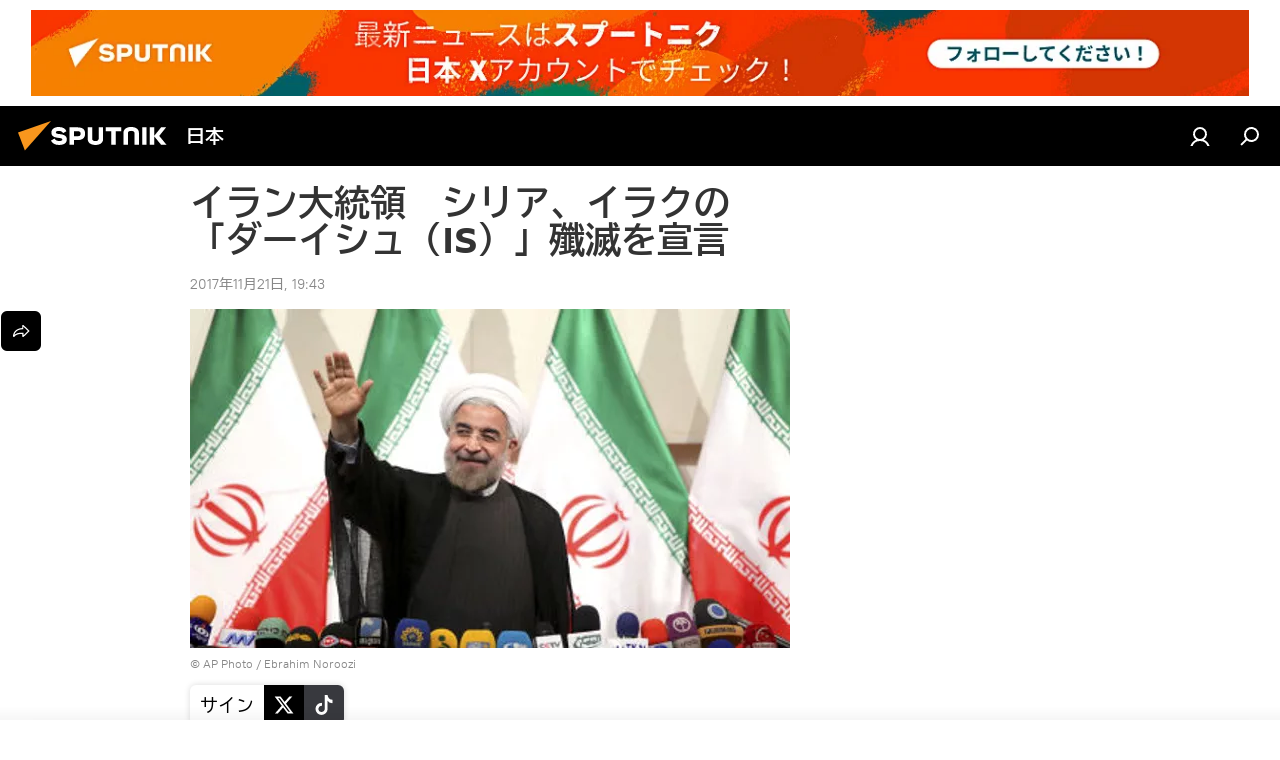

--- FILE ---
content_type: application/x-javascript
request_url: https://sputniknews.jp/project_data/firebase-config.js
body_size: 351
content:
let firebaseConfig = {
    apiKey : "AIzaSyCufWpj1gJP6KFEX_jyx-1_IXNtT3NNlqw",
    authDomain : "sputnik-asia.firebaseapp.com",
    databaseURL : "https://sputnik-asia.firebaseio.com",
    projectId : "sputnik-asia",
    storageBucket : "sputnik-asia.appspot.com",
    messagingSenderId : "634813022299",
    appId : "1:634813022299:web:29fc5c7fa2933318ccbf7e"
};
let vapidKey = 'BI8Po2DJmTXY3AlViLbh5bn8aRBlzmtAKrdYdyDORHtC_wuKBwcKw6wz-p_eMu7MGr5f587dWZijHC9gWfUOsn8';

--- FILE ---
content_type: application/javascript
request_url: https://cdn1.img.sputniknews.jp/min/js/dist/lk.js?951c41194
body_size: 8574
content:
var $jscomp={scope:{},findInternal:function(a,c,e){a instanceof String&&(a=String(a));for(var h=a.length,g=0;g<h;g++){var k=a[g];if(c.call(e,k,g,a))return{i:g,v:k}}return{i:-1,v:void 0}}};$jscomp.defineProperty="function"==typeof Object.defineProperties?Object.defineProperty:function(a,c,e){if(e.get||e.set)throw new TypeError("ES3 does not support getters and setters.");a!=Array.prototype&&a!=Object.prototype&&(a[c]=e.value)};
$jscomp.getGlobal=function(a){return"undefined"!=typeof window&&window===a?a:"undefined"!=typeof global&&null!=global?global:a};$jscomp.global=$jscomp.getGlobal(this);$jscomp.polyfill=function(a,c,e,h){if(c){e=$jscomp.global;a=a.split(".");for(h=0;h<a.length-1;h++){var g=a[h];g in e||(e[g]={});e=e[g]}a=a[a.length-1];h=e[a];c=c(h);c!=h&&null!=c&&$jscomp.defineProperty(e,a,{configurable:!0,writable:!0,value:c})}};
$jscomp.polyfill("Array.prototype.find",function(a){return a?a:function(a,e){return $jscomp.findInternal(this,a,e).v}},"es6-impl","es3");var ria_chat={};
(function(){function a(b){var a=GLOBAL&&GLOBAL.gmt?" ["+GLOBAL.gmt+"]":"";return moment(b).calendar(null,{sameDay:"LT"+a,lastDay:"["+GLOBAL.locale.chat.yesterday+"]"+(a?"":", LT"),lastWeek:"DD MMMM, hh:mm"+a,sameElse:function(b){return this.isBefore(b.startOf("year"))?"DD MMMM YYYY, hh:mm"+a:"DD MMMM, hh:mm"+a}})}function c(){ria_chat.state.last_date?$.ajax({url:ria_chat.state.getUrl,dataType:"json",beforeSend:function(){ria_chat.state.loading=!0;ria_chat.state.chat.addClass("chat-loader")},data:{article_id:ria_chat.state.article_id,
date:ria_chat.state.last_date.sec,date_usec:ria_chat.state.last_date.usec,id_exc:ria_chat.state.last_id,limit:9999}}).done(function(b){if(b.chat.messages){var a=b.emoji_chat;ria_chat.state.last_date=b.chat.last_date;ria_chat.state.last_id=b.chat.last_id;ria_chat.state.last_date||(window.dataLayer=window.dataLayer||[],dataLayer.push({event:"chat",gaEventAction:"chat_scroll",gaEventLabel:"comments_100%"}));n({banned_profiles:b.banned_profiles,data:b.chat.messages,prepend:!0});if(a&&a.length)for(var d in a)b=
a[d],q({emotions:b.emotions,sorted_emotions:b.sorted_emotions,message_id:b.object_id});p("0")}}).always(function(){ria_chat.state.loading=!1;ria_chat.state.chat.removeClass("chat-loader")}):p("0")}function e(){ria_chat.state.last_date&&$.ajax({url:ria_chat.state.getUrl,dataType:"json",beforeSend:function(){ria_chat.state.loading=!0},data:{article_id:ria_chat.state.article_id,date:ria_chat.state.last_date.sec,date_usec:ria_chat.state.last_date.usec,id_exc:ria_chat.state.last_id}}).done(function(b){if(b.chat.messages){var a=
b.emoji_chat;ria_chat.state.last_date=b.chat.last_date;ria_chat.state.last_id=b.chat.last_id;ria_chat.state.last_date||(window.dataLayer=window.dataLayer||[],dataLayer.push({event:"chat",gaEventAction:"chat_scroll",gaEventLabel:"comments_100%"}));var d=ria_chat.state.chat_lenta.data("theinScroll"),d=d.$content.height()-d.$box.height();n({banned_profiles:b.banned_profiles,data:b.chat.messages,prepend:!0});if(a&&a.length)for(var c in a){var f=a[c];q({emotions:f.emotions,sorted_emotions:f.sorted_emotions,
message_id:f.object_id})}b.chat.messages.length&&ria_chat.state.chat_lenta.trigger("scroll-down.the-in-scroll",[d,100])}}).always(function(){ria_chat.state.loading=!1})}function h(b){_.assign(ria_chat.state,{unread:ria_chat.state.unread+b.count});if(0!==ria_chat.state.unread){var a=$(".chat__alert-unread");if(!a.length){var d=ria_chat.state.alertUnreadTemplate();b.before?b.before.before(d):ria_chat.state.chat_lenta.trigger("add-content.the-in-scroll",[d]);setTimeout(function(){a=$(".chat__alert-unread");
ria_chat.state.chat_lenta.trigger("add-scrolling-trigger.the-in-scroll",[{name:"unread_trigger",position:a.position().top+1,sign:">",once:!0}]);ria_chat.state.chat_lenta.on("unread_trigger.the-in-scroll",function(b,a){g()})},200)}$("#chatScrollDownBtn").attr("count",ria_chat.state.unread)}}function g(){ria_chat.state.markAsReadTimeout&&clearTimeout(ria_chat.state.markAsReadTimeout);ria_chat.state.markAsReadTimeout=setTimeout(function(){$.ajax({url:ria_chat.state.setLastUrl,data:{room_id:ria_chat.state.article_id,
message_id:ria_chat.state.last_unread.id,date:ria_chat.state.last_unread.created.sec,usec:ria_chat.state.last_unread.created.usec}}).done(function(){ria_chat_manager.updateUnread();_.assign(ria_chat.state,{unread:0});$("#chatScrollDownBtn").removeAttr("count")})},5E3)}function k(){p("100%")}function l(){var b=$(".chat__alert-unread");b.length?p(b.position().top-ria_chat.state.chat_lenta.data("theinScroll").$box.height()+50):k();ria_chat.state.unreadWhenChatOpen=!1}function p(b){ria_chat.state.chat_lenta.trigger("scroll-to.the-in-scroll",
[b,100])}function u(b){b.preventDefault();ria_chat.state.unreadWhenChatOpen?l():k()}function v(b){b.preventDefault();c()}function m(b,a){if(b)return a=a||{},$.ajax({url:b,data:a,method:"POST"})}function w(){ria_chat.state.article_id&&("ontouchstart"in window||ria_chat.state.chat.find("form textarea").focus(),$.ajax({url:ria_chat.state.getUnreadUrl,dataType:"json",data:{article_id:ria_chat.state.article_id,limit:ria_chat.state.goto_message?1E3:20}}).done(function(b){var a=b.chat_messages,d=b.chat_unread_messages,
c=b.emoji_chat;if(a||d){a&&(_.assign(ria_chat.state,{user_id:b.user_id,last_date:a.last_date,last_id:a.last_id}),n({banned_profiles:b.banned_profiles,data:a.messages}));if(b.report_message_ids)for(var f=0;f<b.report_message_ids.length;f++)$("#message_"+b.report_message_ids[f]).addClass("m-removed").find(".chat__lenta-item-message").html(GLOBAL.locale.chat.report_send);d&&d.messages.length&&(_.assign(ria_chat.state,{last_unread:d.messages[d.messages.length-1]}),h({count:d.total}),n({banned_profiles:b.banned_profiles,
data:d.messages}));if(c&&c.length)for(f in c)b=c[f],q({emotions:b.emotions,sorted_emotions:b.sorted_emotions,message_id:b.object_id});setTimeout(function(){var b=ria_chat.state.chat_lenta.data("theinScroll");100===b.percentSizeScroller&&($("#chatScrollDownBtn").fadeOut(),0<ria_chat.state.unread&&g());0===b.percentSizeScroller&&$("#chatScrollTopBtn").fadeOut();if(100===b.percentSizeScroller||100>b.sizeScrollLine-b.pxSizeScroller)window.dataLayer=window.dataLayer||[],dataLayer.push({event:"chat",gaEventAction:"chat_scroll",
gaEventLabel:"comments_100%"})},99);setTimeout(function(){if(ria_chat.state.goto_message){var b=$("#message_"+ria_chat.state.goto_message);b.length?p(b.position().top-ria_chat.state.chat_lenta.data("theinScroll").$box.height()/2):k();ria_chat.state.goto_message=null}else l()},100);setTimeout(function(){ria_chat.state.chat_lenta.trigger("add-scrolling-trigger.the-in-scroll",[{name:"refreshed_trigger",position:100,sign:"<",move:!0,everytime:!0}]);ria_chat.state.chat_lenta.on("refreshed_trigger.the-in-scroll",
function(b,a){ria_chat.state.loading||e()})},101);setTimeout(function(){ria_chat.state.chat_lenta.trigger("add-scrolling-trigger.the-in-scroll",[{name:"hide_arrow_trigger",position:"99.9%",move:!0,everytime:!0}]);ria_chat.state.chat_lenta.trigger("add-scrolling-trigger.the-in-scroll",[{name:"show_arrow_trigger",position:"99.9%",sign:"<",move:!0,everytime:!0}]);ria_chat.state.chat_lenta.trigger("add-scrolling-trigger.the-in-scroll",[{name:"hide_arrow_top_trigger",position:"50px",sign:"<",move:!0,everytime:!0}]);
ria_chat.state.chat_lenta.trigger("add-scrolling-trigger.the-in-scroll",[{name:"show_arrow_top_trigger",position:"50px",sign:">",move:!0,everytime:!0}]);ria_chat.state.chat_lenta.on("hide_arrow_trigger.the-in-scroll",function(b,a){$("#chatScrollDownBtn").fadeOut();0<ria_chat.state.unread&&g()});ria_chat.state.chat_lenta.on("show_arrow_trigger.the-in-scroll",function(b,a){$("#chatScrollDownBtn").fadeIn()});ria_chat.state.chat_lenta.on("show_arrow_top_trigger.the-in-scroll",function(b,a){$("#chatScrollTopBtn").fadeIn()});
ria_chat.state.chat_lenta.on("hide_arrow_top_trigger.the-in-scroll",function(b,a){$("#chatScrollTopBtn").fadeOut()})},102)}}))}function n(b){for(var t="",d=b.data,c=b.prepend||!1,f=0;f<d.length;f++){d[f].time=a(1E3*d[f].ts_gmt);d[f].auth="ok"===GLOBAL.auth.status;d[f].letters=[];d[f].bg_number=0;for(var e=d[f].nickname.split(" "),l=0;2>l;l++)e[l]&&(d[f].bg_number+=e[l].length,d[f].letters.push(e[l].charAt(0)));d[f].bg_number=20<d[f].bg_number?Math.ceil(d[f].bg_number/10):d[f].bg_number;d[f].is_moderator=
!!GLOBAL.auth.moderator;d[f].user_id===ria_chat.state.user_id&&(d[f].is_my=!0);d[f].parent_comment&&d[f].parent_comment.user_id===ria_chat.state.user_id&&(d[f].parent_comment.is_my=!0);d[f].avatar&&(d[f].avatar=d[f].avatar.replace("https://cdn22.img.ria.ru/images/","").replace("https://cdn1.img.ria.ru/userpic/",""),d[f].avatar=GLOBAL.userpic+d[f].avatar);b.banned_profiles&&b.banned_profiles.length&&(d[f].is_blocked=!!b.banned_profiles.filter(function(b){return b.id===d[f].user_id}).length);t+=ria_chat.state.messageTemplate({data:d[f]})}ria_chat.state.chat_lenta.trigger("add-content.the-in-scroll",
[t,c]);for(f=0;f<d.length;f++)x($("#message_"+d[f].id))}function y(b){var a=$("#message_"+b.message_id);a.length&&(a.next(".chat__lenta-item").length?a.addClass("m-removed").find(".chat__lenta-item-message").html(GLOBAL.locale.chat.message_remove):a.slideUp("slow",function(){a.remove()}))}function q(b){var a=0,d;for(d in b.emotions)a+=parseInt(b.emotions[d]);a=ria_chat.state.messageEmojiTemplate({data:{icons:{s1:{icon:"likeFill",title:GLOBAL.locale.js_templates.emoji_1},s2:{icon:"hahaFill",title:GLOBAL.locale.js_templates.emoji_2},
s3:{icon:"wowFill",title:GLOBAL.locale.js_templates.emoji_3},s4:{icon:"sadFill",title:GLOBAL.locale.js_templates.emoji_4},s5:{icon:"angryFill",title:GLOBAL.locale.js_templates.emoji_5},s6:{icon:"dislikeFill",title:GLOBAL.locale.js_templates.emoji_6}},emotions:b.emotions,sorted_emotions:b.sorted_emotions,emotions_count:a}});d=$("#message_"+b.message_id);if(d.length){var c=d.find(".chat__lenta-item-likes");c.length?c.replaceWith(a):d.find(".chat__lenta-item-message").eq(0).append(a);d.data("emotions",
b.emotions)}}function z(b){b.preventDefault();b=$(this);var a=b.serializeArray();a[0].value&&(a.push({name:"article_id",value:ria_chat.state.article_id}),m(ria_chat.state.addUrl,a),b[0].reset(),"ontouchstart"in window||b.find("textarea").focus().trigger("keyup"),$(".chat__reply").remove())}function A(b){13!=b.which||b.shiftKey||($(this).closest("form").submit(),b.preventDefault())}function B(b){b.preventDefault();b=$(this).data("id");var a=$("#message_"+b);m(ria_chat.state.reportUrl,{article_id:ria_chat.state.article_id,
message_id:b});a.addClass("m-removed").find(".chat__lenta-item-message").html(GLOBAL.locale.chat.report_send)}function C(b){b.preventDefault();m(ria_chat.state.deleteUrl,{article_id:ria_chat.state.article_id,message_id:$(this).data("id")})}function D(b){b.preventDefault();m(ria_chat.state.deleteModeratorUrl,{article_id:ria_chat.state.article_id,message_id:$(this).data("id")})}function E(b){b=$(this);var a={article_id:GLOBAL.article.id,message_id:b.data("message_id")};m(ria_chat.state.deleteModeratorUrl,
a);b.closest(".best-comments__item").remove()}function F(b){b.preventDefault();if("ok"===GLOBAL.auth.status.toLowerCase()){b=$(this).data("id");var a=$("#message_"+b);b={id:b,user:a.find(".chat__lenta-item-name-text")[0].innerText,comment:a.find(".chat__lenta-item-message-text")[0].innerText};b=ria_chat.state.replyTemplate({data:b});ria_chat.state.chat.find(".chat__reply").remove();ria_chat.state.chat.find(".chat__input form").append(b);ria_chat.state.chat.find("form textarea").focus()}}function G(b){$(this).closest(".chat__reply").remove()}
function H(b){b.stopPropagation();b.preventDefault();ria_chat.state.emoji_loading||(b=$(this),b={article_id:ria_chat.state.article_id,message_id:b.data("id"),emotion:b.data("type")},ria_chat.state.emoji_loading=!0,m(ria_chat.state.emojiUrl,b).done(function(b){b=JSON.parse(b);"error"!==b.emoji.status&&(b=ria_chat.state.emojiPopperTemplate({data:{id:b.emoji.data.object_id,emotions:b.emoji.data.emotions}}),$(".chat__popper-emoji").html($(b).find(".emoji")))}).always(function(){ria_chat.state.emoji_loading=
!1}))}function I(b){b.stopPropagation();b.preventDefault();if(!ria_chat.state.emoji_loading){var a=$(this);b={article_id:GLOBAL.article.id,message_id:a.data("id"),emotion:a.data("type")};ria_chat.state.emoji_loading=!0;m(ria_chat.state.emojiUrl,b).done(function(b){b=JSON.parse(b);"error"!==b.emoji.status&&(b=ria_chat.state.emojiPopperTemplate({data:{id:b.emoji.data.object_id,emotions:b.emoji.data.emotions}}),a.closest(".emoji").replaceWith($(b).find(".emoji")))}).always(function(){ria_chat.state.emoji_loading=
!1})}}function J(b){b=$(this).closest(".chat");var a=b.find(".chat__input-editor"),d=$(this),c=b.find(".chat__input-admin");setTimeout(function(){d.css("height",0);var b=Math.min(72,d[0].scrollHeight);a.css("height",b);d.css("height",b);ria_chat.state.chat_lenta.css("bottom",33+b+c.outerHeight())},0)}function K(b){b.preventDefault();modalLayer.open({customTitle:GLOBAL.locale.chat.external_link_title,customContent:GLOBAL.locale.chat.external_link_body.replace(/\$1/g,$(this).attr("href"))})}function x(b){var a=
b.find(".chat__lenta-item-message-text").text().trim(),d=new RegExp("\\b(?:https?)://"+window.location.host+"/[a-z0-9-+&@#/%=~_.|]*","gi"),c=/(\b(https?|ftp):\/\/[-A-Z0-9+&@#\/%?=~_|!:,.;]*[-A-Z0-9+&@#\/%=~_|])/gi;if(d.test(a))for(d.lastIndex=0;null!==(c=d.exec(a));){var f=c[0];$.ajax({url:f,dataType:"html"}).done(function(a){a.length&&(a=$(a),a={title:a.filter("title").text(),time:"",img:a.filter('meta[property="og:image"]').attr("content"),url:f,host:window.location.host},a=ria_chat.state.snippetTemplate({data:a}),
b.find(".chat__lenta-item-message-text").append(a))})}else c.test(a)&&(a=a.replace(c,'<a class="m-external" href="$1" target="_blank">$1</a>'),b.find(".chat__lenta-item-message-text").html(a))}function L(b){$(this).toggleClass("m-open")}function M(b){b.stopPropagation();b=$(this);var a;a=b.closest(".popper-wrapper");var d=b.data("for");$(".chat__popper-inner").remove();a=ria_chat.state[d]({data:{id:a.data("id"),user_id:a.data("user_id"),emotions:a.data("emotions")}});$("body").append(a);a=$(".chat__popper-inner");
a.length&&(new Popper(b,a,{placement:b.data("placement")||"left",modifiers:{preventOverflow:{enabled:!0,padding:0,boundariesElement:768<$(document).width()?b.closest(".the-in-scroll__content"):"window"}}}),a.fadeToggle(),$("body").one("click.chat__popper-inner",function(){$(".chat__popper-inner").remove()}))}function N(a){a=$(this).data("user_id");var b=$('.chat__lenta-item[data-user_id="'+a+'"]');$.ajax({url:"/services/chat/blacklist/add/",data:{blocked_user_id:a}}).done(function(){b.each(function(){$(this).addClass("m-blocked").find(".chat__lenta-item-message").eq(0).after('<div class="chat__lenta-item-message m-blocked">'+
GLOBAL.locale.chat.you_block+' <a class="chat__actions-unblock">'+GLOBAL.locale.chat.unblock+"</a></div>")})})}function O(a){a=$(this).closest(".chat__lenta-item").data("user_id");var b=$('.chat__lenta-item[data-user_id="'+a+'"]');$.ajax({url:"/services/chat/blacklist/remove/",data:{blocked_user_id:a}}).done(function(){b.each(function(){$(this).removeClass("m-blocked").find(".chat__lenta-item-message.m-blocked").remove()})})}var r={addUrl:"/services/chat/add/",eventUrl:"/services/chat/event/",likeUrl:"/services/chat/like/",
emojiUrl:"/services/chat/add_emoji/",getUrl:"/services/chat/get/",deleteUrl:"/services/chat/delete/",deleteModeratorUrl:"/services/chat/moderation/delete/",reportUrl:"/services/chat/report/",unreadUrl:"/services/chat/get_unread_counter/",getUnreadUrl:"/services/chat/get_unread_message/",setLastUrl:"/services/chat/set_last_message/",sockUrl:"http://docker-test1.rian.off:8008/chat",article_id:"",chat:null,sock:!1,loading:!1,unread:0};ria_chat={state:{},init:function(a){_.assign(a,{sock:ria_sock.get()});
_.assign(r,a);_.assign(this.state,r);ria_sock.on("chat_message",function(a){n({data:[a]});a.user_id===ria_chat.state.user_id?k():100===ria_chat.state.chat_lenta.data("theinScroll").percentSizeScroller?(_.assign(ria_chat.state,{last_unread:{id:a.id,created:{sec:a.date.sec,usec:a.date.usec}}}),g()):98>ria_chat.state.chat_lenta.data("theinScroll").scrollingPercentage?(_.assign(ria_chat.state,{last_unread:{id:a.id,created:{sec:a.date.sec,usec:a.date.usec}}}),h({before:$("#message_"+a.id),count:1}),ria_chat.state.unreadWhenChatOpen=
!0):98<=ria_chat.state.chat_lenta.data("theinScroll").scrollingPercentage&&(_.assign(ria_chat.state,{last_unread:{id:a.id,created:{sec:a.date.sec,usec:a.date.usec}}}),g(),k())});ria_sock.on("chat_message_delete",function(a){y(a)});ria_sock.on("chat_emoji_add",function(a){q(a)});ria_sock.on("onopen",function(){var a=ria_chat.state.article_id;a&&(ria_chat.left(),ria_chat.join(a))});ria_sock.on("user_notify",function(a){"site_user_ban"===a.subtype&&($(".chat__banned").show(),$(".chat__lenta").addClass("m-banned"),
a.count?$("#chatBannedTime").text(a.count+" "+GLOBAL.locale.id.stat.hour.genitive_plural):$("#chatBannedTime").text("\u221e"));"site_user_unban"===a.subtype&&($(".chat__form").show(),$(".chat__banned").hide(),$(".chat__lenta").removeClass("m-banned"))});return this},join:function(a){_.assign(ria_chat.state,{article_id:a});ria_sock.send({type:"chat_user_join",message:{obj_id:a}});w()},left:function(){ria_chat.state.article_id&&(ria_chat.state.sock&&ria_sock.connected&&ria_sock.send({type:"chat_user_left",
message:{obj_id:ria_chat.state.article_id}}),ria_chat.state.chat_lenta.off("refreshed_trigger.the-in-scroll"),ria_chat.state.chat_lenta.off("unread_trigger.the-in-scroll"),ria_chat.state.chat_lenta.off("show_arrow_trigger.the-in-scroll"),ria_chat.state.chat_lenta.off("show_arrow_top_trigger.the-in-scroll"),ria_chat.state.chat_lenta.off("hide_arrow_trigger.the-in-scroll"),ria_chat.state.chat_lenta.off("hide_arrow_top_trigger.the-in-scroll"),ria_chat.state.chat_lenta.trigger("clear-content.the-in-scroll"),
ria_chat.state.chat.find("form")[0].reset(),$("#chatScrollDownBtn").removeAttr("count").fadeIn(),$("#chatScrollTopBtn").fadeIn(),$(".chat__alert-unread").remove(),_.assign(ria_chat.state,r))},disconnect:function(){this.state.sock&&this.state.sock.close()},auth:function(){var a=ria_chat.state.article_id;a&&(ria_chat.left(),ria_chat.join(a));GLOBAL.user.isBanned&&($(".chat__banned").show(),$(".chat__lenta").addClass("m-banned"),GLOBAL.user.banTimeEnd?$("#chatBannedTime").text(GLOBAL.user.banTimeEnd):
$("#chatBannedTime").text("\u221e"));ria_chat.state.chat.find(".chat__auth").hide();ria_chat.state.chat.find(".chat__input").show()}};$(function(){$("#messageTemplate").length||$.ajax({async:!1,url:"/services/templates/",dataType:"html"}).done(function(a){$("body").append(a)});ria_chat.init({chat:$("#chatWrapper"),chat_lenta:$("#chatWrapper").find(".chat__lenta"),messageTemplate:_.template($("#messageTemplate").html()),replyTemplate:_.template($("#replyTemplate").html()),snippetTemplate:_.template($("#snippetTemplate").html()),
alertDownTemplate:_.template($("#alertDownTemplate").html()),alertUnreadTemplate:_.template($("#alertUnreadTemplate").html()),userbarPopperTemplate:_.template($("#userbarPopperTemplate").html()),myuserbarPopperTemplate:_.template($("#myuserbarPopperTemplate").html()),emojiPopperTemplate:_.template($("#emojiPopperTemplate").html()),messageEmojiTemplate:_.template($("#messageEmojiTemplate").html())});var a=$("body");a.on("submit",".chat__form",z);a.on("keypress",".chat__form-textarea",A);a.on("click",
".chat__actions-report",B);a.on("click",".chat__actions-delete",C);a.on("click",".chat__actions-delete-moderator",D);a.on("click",".chat__popper-emoji .emoji-item",H);a.on("click",".chat__actions-reply",F);a.on("dblclick",".chat__lenta-item-message",function(){$(this).closest(".chat__lenta-item").find(".chat__actions-reply").trigger("click")});a.on("click",".chat__reply-remove",G);a.on("click",".chat__alert-down",u);a.on("click",".chat__alert-top",v);a.on("input change paste keyup mouseup",".chat__form-textarea",
J);a.on("click",".chat a.m-external",K);a.on("click",".chat__lenta-quote",L);a.on("click",".best-comments__item-message-moderation .m-delete",E);a.on("click",".best__popper-emoji .emoji-item",I);a.on("click",".popper-btn",M);a.on("click",".chat__actions-block",N);a.on("click",".chat__actions-unblock",O)})})();
var ria_chat_manager={init:function(){this.updateTime=12E4;this.$chat=$("#widgetRChat");if(0>=this.$chat.length)return!1;this.mod={view_list:"m-view-list",no_list:"m-no-list"};this.$title=$(".widgets__r-header-one span",this.$live);this.$loader=$(".widgets__r-loader",this.$chat);this.$list=$(".widgets__r-list",this.$chat);this.$back=$(".widgets__r-header-button.m-back",this.$chat);this.checkActive();this.addEvents();this.updateUnread();this.updateRooms();$(".js__r-list-scroll").theinScroll({rtl:!!GLOBAL.rtl})},
addEvents:function(){var a=this;a.$list.on("click",".r-list__item",function(){a.toArticleRoom||(window.dataLayer=window.dataLayer||[],dataLayer.push({event:"chat",gaEventAction:"chat_click",gaEventLabel:"main"}));a.toOnline($(this))});a.$back.on("click",function(){a.toList()});$(".js__toggle-chat").on("click",function(){setTimeout(function(){a.$chat.hasClass(a.mod.view_list)&&a.$chat.is(":visible")?(a.updateRooms(),a.setNotification(Notifications.isAllChatsDisabled())):a.stopUpdateRooms()},0)});$(body).on("click",
".js__toggle-chat-article",function(){var c=$(this),e=null;c.data("article_id")?e=c.data("article_id"):GLOBAL.article&&GLOBAL.article.id&&(e=GLOBAL.article.id);a.openArticleRoom(e)});$("body").on("click",".best-comments__btn",function(){window.dataLayer=window.dataLayer||[];dataLayer.push({event:"chat",gaEventAction:"chat_open",gaEventLabel:"popular_comments"})});$("body").on("click",".article__userbar-item.m-discuss",function(){window.dataLayer=window.dataLayer||[];dataLayer.push({event:"chat",gaEventAction:"chat_open",
gaEventLabel:"main_comments"})});a.$chat.on("click","#chatNotificationOn, #chatNotificationOff",function(){a.$chat.hasClass(a.mod.view_list)?Notifications.setAllChats(Notifications.isAllChatsDisabled()?1:0):Notifications.setChatRoom(ria_chat.state.article_id,Notifications.isRoomDisabled(ria_chat.state.article_id)?1:0);$(this).hide().siblings().show()});setTimeout(function(){a.$chat.find(".r-list__wr").trigger("add-scrolling-trigger.the-in-scroll",[{name:"scroll_end",position:"99%",sign:">",down:!1,
everytime:!0,move:!0,once:!0}]);a.$chat.find(".r-list__wr").on("scroll_end.the-in-scroll",function(){window.dataLayer=window.dataLayer||[];dataLayer.push({event:"chat",gaEventAction:"chat_scroll",gaEventLabel:"main"})})},0)},checkActive:function(){this.$chat.hasClass(this.mod.view_list)||0>=this.$list.length&&this.$chat.addClass(this.mod.no_list)},toList:function(){this.$chat.addClass(this.mod.view_list);this.setNotification(Notifications.isAllChatsDisabled());ria_chat&&(ria_chat.left(),this.updateRooms())},
toOnline:function(a){this.setTitle(a.data("title"));if(a.data("url"))this.$title.on("click",function(){window.location.href=a.data("url")});GLOBAL.article&&GLOBAL.article.id===a.data("id")&&GLOBAL.article.chat_expired?$(".chat__expired").show():$(".chat__expired").hide();this.$chat.removeClass(this.mod.view_list);"object"==typeof a&&(ria_chat.join(a.data("id")),this.stopUpdateRooms(),this.setNotification(Notifications.isRoomDisabled(a.data("id"))))},setTitle:function(a){return this.$title?this.$title.html(a):
!1},setNotification:function(a){$("#chatNotificationOn").toggle(!a);$("#chatNotificationOff").toggle(a)},auth:function(){this.$chat=$("#widgetRChat");this.mod={view_list:"m-view-list",no_list:"m-no-list"};this.$chat.length&&(this.$chat.hasClass(this.mod.view_list)?this.setNotification(Notifications.isAllChatsDisabled()):this.setNotification(Notifications.isRoomDisabled(ria_chat.state.article_id)))},getRooms:function(){var a="/services/chat/get_rooms/",c=this.toArticleRoom||GLOBAL.article&&GLOBAL.article.id;
c&&(a+="?cur_room_id="+c);return $.ajax({url:a})},insertRooms:function(a){a&&this.$chat.find(".r-list, .r-list__wr").css({position:"absolute",top:"0",width:"100%",height:"100%"}).trigger("clear-content.the-in-scroll").trigger("add-content.the-in-scroll",[a,!0])},getUnread:function(){},updateUnread:function(){this.stopUpdateUnread();this.getUnread()},stopUpdateUnread:function(){this.getUnreadInterval&&clearInterval(this.getUnreadInterval)},updateRooms:function(){var a=this;a.stopUpdateRooms();a.getRooms().done(function(c){a.insertRooms(c);
"object"===typeof ria&&ria.convertDate();a.toArticleRoom&&setTimeout(function(){a.showArticleRoom(a.toArticleRoom)},0)})},stopUpdateRooms:function(){this.getRoomsInterval&&clearInterval(this.getRoomsInterval)},openArticleRoom:function(a){this.toArticleRoom=a;this.$chat.is(":visible")?this.$chat.hasClass(this.mod.view_list)?this.toArticleRoom&&this.showArticleRoom(this.toArticleRoom):this.toList():$(".js__toggle-chat").eq(0).trigger("click")},showArticleRoom:function(a){this.$list.find(".r-list__item").filter('[data-id="'+
a+'"]').trigger("click");this.toArticleRoom=!1}};$(function(){ria_chat_manager.init()});
Notifications={subscribe:[],add:function(a){$("#notificationsTemplate").length||$.ajax({async:!1,url:"/services/templates/",dataType:"html"}).done(function(a){$("body").append(a)});var c=_.template($("#notificationsTemplate").html()),e=_.template($("#notificationsChatTemplate").html()),h=_.template($("#notificationsHeaderTemplate").html()),g="",k=$("#notifications"),g="chat_new_message"===a.subtype||"chat_message_delete"===a.subtype||"chat_room_close"===a.subtype||"chat_message_like"===a.subtype||
"chat_message_answer"===a.subtype||"chat_verify_message"===a.subtype?g+e({data:a}):g+c({data:a});$(".notifications__header").length||k.append(h({}).trim());k.prepend(g.trim());(new Audio("/i/open-ended.mp3")).play()},getSubscribe:function(){return $.ajax({url:"/services/notification/subscribe/get_comet/"})},setChatRoom:function(a,c){$.ajax({url:"/services/notification/subscribe/set_comet_chat_room/",data:{room_id:a,active:c}}).done(function(){var e=Notifications.subscribe.filter(function(c){return"chat_room"===
c.type&&+c.room_id===+a})[0];e?e.is_active=c:Notifications.subscribe.push({type:"chat_room",room_id:a,is_active:c})})},setAllChats:function(a){$.ajax({url:"/services/notification/subscribe/set_comet_allchats/",data:{active:a}}).done(function(){var c=Notifications.subscribe.filter(function(a){return"all_chats"===a.type})[0];c?c.is_active=a:Notifications.subscribe.push({type:"all_chats",is_active:a})})},setAllMail:function(a){return $.ajax({url:"/services/notification/subscribe/set_mail_all/",data:{active:a}})},
isRoomDisabled:function(a){var c=Notifications.isAllChatsDisabled(),e=Notifications.subscribe.filter(function(c){return"chat_room"===c.type&&+c.room_id===+a});e.length&&1===e[0].is_active?c=!1:e.length&&0===e[0].is_active&&(c=!0);return c},isAllChatsDisabled:function(){return!!Notifications.subscribe.filter(function(a){return"all_chats"===a.type&&0===a.is_active}).length},init:function(a){this.getSubscribe().done(function(c){c=JSON?JSON.parse(c):{};c.subscribe&&(Notifications.subscribe=c.subscribe);
a&&a instanceof Function&&a()})}};GLOBAL&&GLOBAL.auth&&"ok"===GLOBAL.auth.status&&Notifications.init();
$(function(){var a=$("#notifications");a.on("click",".notifications__item-close",function(){var c=$(this).closest(".notifications__item"),e=c.data("id");c.fadeOut("fast",function(){$(this).remove();localStorage.setItem("notification_remove",e);a.find(".notifications__item").length||$(".notifications__header").fadeOut("fast",function(){$(this).remove()})})});window.onstorage=function(c){"notification_remove"===c.key&&c.newValue&&a.find(".notifications__item").filter("[data-id="+c.newValue+"]").find(".notifications__item-close").trigger("click")};
a.on("click","#notificationsHide",function(){$(".notifications__header").fadeOut("fast",function(){$(this).remove()});a.find(".notifications__item").fadeOut("fast",function(){$(this).remove()})});a.on("click","#notificationsSettingsMore",function(){a.toggleClass("m-settings-open")});a.on("click",".notifications__item-on span",function(){var a=$(this),c=a.closest(".notifications__item-on").data("room_id");a.addClass("m-hidden").siblings().removeClass("m-hidden");Notifications.setChatRoom(c,Notifications.isRoomDisabled(c)?
1:0)});a.on("change","#notificationsSettingsFormDisableAll",function(){Notifications.setAllChats($(this).is(":checked")?1:0)});a.on("click",".notifications__goto_room",function(){var a=$(this).data("room_id");ria_chat_manager.openArticleRoom(a)});a.on("click",".notifications__goto_message",function(){var a=$(this).data("room_id"),c=$(this).data("message_id");ria_chat.state.goto_message=c;ria_chat_manager.openArticleRoom(a)});ria_sock.on("user_notify",function(a){"user_notify"===a.type&&Notifications.add(a)});
if("ontouchstart"in document.documentElement){var c=$("#notifications"),e=new Hammer(c[0]),h=0,g=0,k=!1;e.get("pan").set({direction:Hammer.DIRECTION_VERTICAL,threshold:0});e.on("pan",function(a){var e;k||(k=!0,g=0,c.children().each(function(){g+=$(this).outerHeight(!0)}),h=c.outerHeight());e=h-a.deltaY;e=Math.max(e,160);e=Math.min(e,g);c.css({maxHeight:e+30});a.isFinal&&(k=!1)})}GLOBAL.events.subscribe("login",function(a){Notifications.init(function(){ria_chat_manager.auth()})})});


--- FILE ---
content_type: image/svg+xml
request_url: https://cdn1.img.sputniknews.jp/i/subscribe/desc/ln.svg
body_size: 12118
content:
<svg width="237" height="180" viewBox="0 0 237 180" fill="none" xmlns="http://www.w3.org/2000/svg">
<g clip-path="url(#clip0_1134_4490)">
<path d="M211.515 193.96C211.933 193.956 212.35 194.007 212.755 194.11V53.2599C212.755 47.2599 210.035 40.7999 204.355 38.8799L133.035 14.6599C130.045 13.6492 126.802 13.6703 123.825 14.7199L115.265 17.7199L186.535 192.79C194.855 193.46 203.175 193.92 211.515 193.96Z" fill="#01B902" stroke="black" stroke-width="0.5" stroke-miterlimit="10"/>
<path d="M204.435 193.83V50.45C204.437 48.884 203.948 47.3569 203.036 46.0833C202.125 44.8098 200.838 43.8539 199.355 43.35L121.945 16.97C120.816 16.5851 119.611 16.4751 118.431 16.649C117.251 16.8229 116.13 17.2758 115.16 17.97C114.19 18.6642 113.399 19.5798 112.854 20.6407C112.309 21.7016 112.025 22.8772 112.025 24.07V187.87C142.885 186.96 173.625 192.88 204.435 193.83Z" fill="#F4EFD7" stroke="black" stroke-width="0.5" stroke-miterlimit="10"/>
<path d="M140.875 38.0999L171.825 48.6499C172.628 48.9236 173.484 49.0017 174.323 48.8779C175.162 48.7541 175.959 48.4319 176.649 47.9381C177.338 47.4442 177.9 46.793 178.287 46.0385C178.674 45.284 178.876 44.4479 178.875 43.5999V36.2899L136.625 21.8799V32.1099C136.623 33.4263 137.031 34.7107 137.792 35.7843C138.554 36.8579 139.632 37.6673 140.875 38.0999Z" fill="#01B902" stroke="black" stroke-width="0.5" stroke-miterlimit="10"/>
<path d="M146.045 34.54L166.275 41.09C166.537 41.2013 166.824 41.2384 167.106 41.1971C167.388 41.1559 167.652 41.0379 167.871 40.8561C168.09 40.6743 168.255 40.4357 168.347 40.1665C168.44 39.8973 168.456 39.6079 168.395 39.33C168.318 38.9236 168.134 38.5451 167.861 38.2339C167.589 37.9227 167.238 37.69 166.845 37.56L146.625 31.02C146.363 30.9087 146.076 30.8716 145.794 30.9129C145.512 30.9541 145.248 31.0721 145.029 31.2539C144.81 31.4357 144.645 31.6743 144.553 31.9434C144.46 32.2126 144.444 32.5021 144.505 32.78C144.582 33.1838 144.765 33.5599 145.036 33.8693C145.307 34.1787 145.655 34.4102 146.045 34.54Z" fill="black"/>
<path d="M182.195 5.46997C182.195 5.46997 184.475 5.12997 185.275 4.03997C185.897 2.98693 186.412 1.87482 186.815 0.719971C187.241 2.21582 187.755 3.68508 188.355 5.11997C189.183 6.48219 190.227 7.7013 191.445 8.72997C191.445 8.72997 189.165 9.07997 188.355 10.17C187.74 11.223 187.224 12.3312 186.815 13.48C186.391 11.9836 185.876 10.5143 185.275 9.07997C184.446 7.72083 183.407 6.50226 182.195 5.46997Z" fill="white" stroke="black" stroke-width="0.5" stroke-miterlimit="10"/>
<path d="M172.025 11.27C172.025 11.27 174.305 10.92 175.115 9.83002C175.715 8.77367 176.221 7.66596 176.625 6.52002C177.049 8.01637 177.563 9.48572 178.165 10.92C178.993 12.2823 180.037 13.5015 181.255 14.53C181.255 14.53 178.965 14.87 178.165 15.96C177.545 17.0141 177.029 18.126 176.625 19.28C176.193 17.7862 175.679 16.3173 175.085 14.88C174.259 13.5245 173.227 12.3064 172.025 11.27Z" fill="white" stroke="black" stroke-width="0.5" stroke-miterlimit="10"/>
<path d="M90.865 96.4501C91.858 96.3065 92.7848 95.8675 93.525 95.1901C94.0517 94.2792 94.4935 93.3218 94.845 92.3301C95.211 93.6192 95.6551 94.8849 96.175 96.1201C96.8881 97.2876 97.7826 98.334 98.825 99.2201C98.825 99.2201 96.825 99.5201 96.175 100.46C95.6407 101.365 95.1953 102.319 94.845 103.31C94.4775 102.023 94.0368 100.757 93.525 99.5201C92.8007 98.3666 91.9036 97.3312 90.865 96.4501Z" fill="white" stroke="black" stroke-width="0.5" stroke-miterlimit="10"/>
<path d="M25.5049 42.1899C24.7197 42.0774 23.9872 41.7286 23.4049 41.1899C23.0071 40.4703 22.6725 39.7175 22.4049 38.9399C22.1139 39.9596 21.7633 40.9613 21.3549 41.9399C20.7965 42.8651 20.0905 43.6927 19.2649 44.3899C20.0468 44.5039 20.7756 44.8526 21.3549 45.3899C21.7765 46.1044 22.1281 46.8579 22.4049 47.6399C22.6826 46.6223 23.0165 45.6207 23.4049 44.6399C23.972 43.7181 24.6806 42.8913 25.5049 42.1899Z" fill="white" stroke="black" stroke-width="0.5" stroke-miterlimit="10"/>
<path d="M14.165 33C13.3798 32.8874 12.6474 32.5386 12.065 32C11.6672 31.2803 11.3326 30.5275 11.065 29.75C10.7903 30.7686 10.4564 31.7703 10.065 32.75C9.47856 33.6785 8.74185 34.5031 7.88501 35.19C8.66615 35.3063 9.39431 35.6547 9.97501 36.19C10.3756 36.9082 10.7103 37.6613 10.975 38.44C11.2529 37.4224 11.5867 36.4208 11.975 35.44C12.5671 34.5127 13.3069 33.6885 14.165 33Z" fill="white" stroke="black" stroke-width="0.5" stroke-miterlimit="10"/>
<path d="M66.9749 145.88L0.564941 167.41V82.3698L66.9749 60.8398V145.88Z" fill="#01B902" stroke="black" stroke-width="0.5" stroke-miterlimit="10"/>
<path d="M66.9749 127.46L0.564941 148.98V82.73L66.9749 61.21V127.46Z" fill="#3F3F3F" stroke="black" stroke-width="0.5" stroke-miterlimit="10"/>
<path d="M77.735 112.87L11.365 134.38V58.2302L77.735 36.7202V112.87Z" fill="#F4EFD7" stroke="black" stroke-width="0.5" stroke-miterlimit="10"/>
<path d="M77.6349 131.28L11.2249 152.81V134.38L77.6349 112.86V131.28Z" fill="#01B902" stroke="black" stroke-width="0.5" stroke-miterlimit="10"/>
<path d="M22.7649 136.64C22.2375 136.79 21.7556 137.068 21.3628 137.45C20.9699 137.833 20.6785 138.307 20.5149 138.83C20.4309 138.621 20.3019 138.432 20.1371 138.278C19.9722 138.124 19.7755 138.008 19.5608 137.939C19.3461 137.869 19.1188 137.847 18.8949 137.875C18.6709 137.903 18.4559 137.98 18.2649 138.1C17.4953 138.523 16.8967 139.2 16.5719 140.015C16.2471 140.831 16.2164 141.734 16.4849 142.57C16.8568 143.366 17.3988 144.07 18.0726 144.634C18.7465 145.197 19.5359 145.605 20.3849 145.83H20.5149L20.6449 145.71C22.3791 144.111 23.7147 142.128 24.5449 139.92C25.1349 138.19 24.4149 136.35 22.7649 136.64Z" fill="#01B902" stroke="black" stroke-width="0.5" stroke-miterlimit="10"/>
<path d="M35.705 140.39L34.345 137.58C34.4282 137.219 34.4718 136.85 34.475 136.48C34.475 134.18 32.815 132.84 30.775 133.48C29.6995 133.908 28.7745 134.644 28.1161 135.596C27.4578 136.548 27.0956 137.673 27.075 138.83C27.075 141.13 28.735 142.47 30.775 141.83C31.7143 141.497 32.535 140.896 33.135 140.1L35.705 140.39Z" fill="#01B902" stroke="black" stroke-width="0.5" stroke-miterlimit="10"/>
<path d="M36.5449 132.06L44.8849 129.86L40.6249 139.4L39.7149 134.72L36.5449 132.06Z" fill="#01B902" stroke="black" stroke-width="0.5" stroke-miterlimit="10"/>
<path d="M73.2849 127.43L70.4049 125.62L67.0649 129.4V121.34L73.2849 119.37V127.43Z" fill="#01B902" stroke="black" stroke-width="0.5" stroke-miterlimit="10"/>
<path d="M215.625 69.0099L215.495 68.8599L215.625 69.0099Z" fill="#FEFEFE" stroke="black" stroke-width="0.5" stroke-miterlimit="10"/>
<path d="M152.475 61.93C160.455 62.5342 168.153 65.145 174.855 69.52C184.793 75.7478 192.51 84.9558 196.905 95.83C199.525 102.034 200.526 108.803 199.815 115.5C199.406 119.447 198.154 123.26 196.144 126.681C194.134 130.102 191.413 133.051 188.165 135.33C183.294 138.809 177.963 141.592 172.325 143.6C166.676 145.825 160.825 147.499 154.855 148.6C154.129 148.735 153.393 148.805 152.655 148.81C150.025 148.76 149.125 147.45 149.755 144.89C150.388 142.759 150.764 140.56 150.875 138.34C150.921 137.754 150.833 137.166 150.616 136.62C150.399 136.073 150.06 135.584 149.625 135.19C148.325 134.1 146.945 133.08 145.535 132.12C134.965 124.92 127.335 115.46 123.345 103.22C121.659 98.2344 121.042 92.9497 121.535 87.71C122.655 76.71 127.935 68.65 138.235 64.2C141.782 62.7009 145.594 61.9257 149.445 61.92C150.625 61.9 151.795 61.93 152.475 61.93ZM163.625 104.7H163.515C163.452 104.586 163.395 104.469 163.345 104.35C161.405 100.28 159.345 96.26 157.565 92.12C156.775 90.3 155.765 89.12 153.755 88.87H153.555C152.775 88.67 152.555 88.87 152.465 89.64L151.175 108.81C151.115 109.66 151.325 109.96 152.175 110.25L154.175 110.95C155.115 111.28 155.325 111.14 155.395 110.15C155.635 106.66 155.865 103.15 156.105 99.67V99.02C156.282 99.1522 156.418 99.3327 156.495 99.54C158.685 104.21 160.865 108.88 163.085 113.54C163.285 113.942 163.607 114.271 164.005 114.48C164.809 114.83 165.634 115.131 166.475 115.38C167.205 115.63 167.475 115.38 167.575 114.63C167.655 113.63 167.715 112.69 167.775 111.72C168.162 106.02 168.545 100.323 168.925 94.63C168.97 94.4545 168.978 94.2712 168.947 94.0926C168.915 93.914 168.846 93.7442 168.744 93.5945C168.642 93.4448 168.508 93.3187 168.353 93.2248C168.198 93.1309 168.025 93.0713 167.845 93.05C167.175 92.86 166.515 92.66 165.845 92.48C164.695 92.15 164.495 92.29 164.415 93.48C164.122 97.2066 163.858 100.947 163.625 104.7ZM176.175 100.87C178.945 101.73 181.665 102.57 184.395 103.4C185.155 103.64 185.485 103.4 185.545 102.62C185.625 101.62 185.675 100.72 185.745 99.77C185.815 98.62 185.585 98.27 184.505 97.95L173.125 94.62C172.005 94.3 171.805 94.44 171.735 95.62C171.495 99.02 171.275 102.42 171.045 105.83L170.385 115.55C170.325 116.45 170.565 116.88 171.295 117.14C175.295 118.56 179.205 119.99 183.165 121.4C183.935 121.67 184.275 121.4 184.335 120.58C184.395 119.76 184.475 118.58 184.535 117.66C184.58 117.479 184.588 117.29 184.556 117.107C184.525 116.923 184.456 116.747 184.354 116.591C184.251 116.435 184.118 116.302 183.961 116.2C183.805 116.098 183.629 116.03 183.445 116L178.445 114.28L175.315 113.19L175.545 109.69L176.185 109.88L183.575 112.35C184.575 112.67 184.845 112.49 184.915 111.47L185.095 108.76C185.175 107.62 184.955 107.31 183.845 106.96L175.895 104.42L176.175 100.87ZM135.385 99.44L135.435 98.63C135.748 94.0966 136.055 89.5633 136.355 85.03C136.425 84.03 136.255 83.79 135.285 83.49L133.755 83.05C132.925 82.82 132.755 82.95 132.665 83.82C132.265 89.82 131.858 95.82 131.445 101.82C131.391 102.107 131.447 102.403 131.6 102.651C131.754 102.899 131.994 103.08 132.275 103.16L141.445 106.44C142.125 106.69 142.445 106.44 142.495 105.72C142.545 105 142.615 104.01 142.665 103.16C142.707 102.993 142.715 102.819 142.687 102.649C142.659 102.478 142.596 102.316 142.502 102.171C142.408 102.027 142.285 101.903 142.141 101.808C141.997 101.713 141.835 101.649 141.665 101.62L135.385 99.44ZM149.265 98.34C149.475 95.22 149.695 92.1 149.895 88.97C149.955 88.07 149.755 87.77 148.895 87.5C148.295 87.31 147.695 87.15 147.095 86.98C146.165 86.7 145.965 86.82 145.905 87.77C145.735 90.25 145.565 92.77 145.405 95.2C145.155 98.9 144.895 102.6 144.655 106.3C144.585 107.3 144.735 107.59 145.725 107.95L147.355 108.52C148.355 108.88 148.565 108.74 148.645 107.65C148.815 104.55 149.015 101.44 149.225 98.34H149.265Z" fill="black"/>
<path d="M163.625 104.7C163.885 100.953 164.138 97.2067 164.385 93.46C164.465 92.28 164.665 92.14 165.815 92.46C166.485 92.64 167.145 92.84 167.815 93.03C167.995 93.0513 168.168 93.1109 168.324 93.2049C168.479 93.2988 168.612 93.4248 168.714 93.5745C168.816 93.7242 168.886 93.894 168.917 94.0727C168.948 94.2513 168.941 94.4345 168.895 94.61C168.515 100.31 168.132 106.007 167.745 111.7C167.685 112.7 167.625 113.64 167.545 114.61C167.485 115.39 167.175 115.61 166.445 115.36C165.604 115.111 164.779 114.81 163.975 114.46C163.577 114.251 163.255 113.922 163.055 113.52C160.835 108.86 158.655 104.19 156.465 99.52C156.388 99.3128 156.252 99.1322 156.075 99V99.65C155.835 103.14 155.605 106.65 155.365 110.13C155.295 111.13 155.085 111.26 154.145 110.93L152.145 110.23C151.325 109.94 151.145 109.64 151.145 108.79L152.435 89.62C152.495 88.82 152.745 88.62 153.525 88.85H153.725C155.725 89.07 156.725 90.28 157.535 92.1C159.325 96.24 161.375 100.26 163.315 104.33C163.366 104.449 163.422 104.566 163.485 104.68L163.625 104.7Z" fill="#FCFEFD" stroke="black" stroke-width="0.5" stroke-miterlimit="10"/>
<path d="M176.135 100.87L175.895 104.4L183.845 106.94C184.955 107.29 185.175 107.6 185.095 108.74L184.915 111.45C184.845 112.45 184.555 112.65 183.575 112.33L176.185 109.86L175.545 109.67L175.315 113.17L178.405 114.25L183.405 115.97C183.589 116.001 183.765 116.069 183.921 116.17C184.078 116.272 184.212 116.405 184.314 116.561C184.416 116.717 184.485 116.893 184.517 117.077C184.548 117.261 184.54 117.449 184.495 117.63C184.435 118.63 184.375 119.58 184.295 120.55C184.215 121.52 183.895 121.64 183.125 121.37C179.125 119.96 175.205 118.53 171.255 117.11C170.525 116.85 170.255 116.42 170.345 115.52L171.005 105.8C171.235 102.39 171.455 98.9902 171.695 95.5902C171.765 94.4402 171.965 94.3002 173.085 94.5902L184.465 97.9202C185.545 98.2402 185.775 98.5902 185.705 99.7402C185.635 100.74 185.585 101.64 185.505 102.59C185.445 103.38 185.115 103.59 184.355 103.37C181.625 102.57 178.905 101.73 176.135 100.87Z" fill="#FCFEFD" stroke="black" stroke-width="0.5" stroke-miterlimit="10"/>
<path d="M135.345 99.4401L141.625 101.59C141.795 101.619 141.957 101.683 142.101 101.778C142.245 101.873 142.368 101.997 142.462 102.141C142.556 102.286 142.619 102.449 142.647 102.619C142.675 102.789 142.667 102.963 142.625 103.13C142.575 103.98 142.525 104.84 142.455 105.69C142.385 106.54 142.085 106.69 141.405 106.41L132.235 103.13C131.954 103.05 131.714 102.869 131.56 102.621C131.407 102.373 131.351 102.077 131.405 101.79C131.825 95.7901 132.232 89.7901 132.625 83.7901C132.685 82.9201 132.885 82.7901 133.715 83.0201L135.245 83.4601C136.245 83.7601 136.385 84.0001 136.315 85.0001C136.002 89.5401 135.695 94.0734 135.395 98.6001L135.345 99.4401Z" fill="#FDFEFD" stroke="black" stroke-width="0.5" stroke-miterlimit="10"/>
<path d="M149.225 98.3402C149.015 101.44 148.815 104.55 148.605 107.65C148.525 108.74 148.325 108.88 147.315 108.52L145.685 107.95C144.685 107.59 144.545 107.35 144.615 106.3C144.855 102.6 145.115 98.9002 145.365 95.2002C145.525 92.7202 145.695 90.2002 145.865 87.7702C145.925 86.7702 146.125 86.7002 147.055 86.9802C147.655 87.1502 148.255 87.3102 148.855 87.5002C149.715 87.7702 149.915 88.0702 149.855 88.9702C149.625 92.1002 149.435 95.1902 149.225 98.3402Z" fill="#FDFEFD" stroke="black" stroke-width="0.5" stroke-miterlimit="10"/>
<path d="M209.625 70.2398L209.495 70.0898L209.625 70.2398Z" fill="#FEFEFE" stroke="black" stroke-width="0.5" stroke-miterlimit="10"/>
<path d="M146.415 63.1902C154.398 63.7941 162.1 66.4049 168.805 70.7802C178.727 77.0134 186.427 86.2215 190.805 97.0902C193.419 103.293 194.42 110.056 193.715 116.75C192.775 125.09 188.715 131.61 182.065 136.59C177.193 140.067 171.862 142.85 166.225 144.86C160.575 147.083 154.725 148.758 148.755 149.86C148.026 149.995 147.286 150.065 146.545 150.07C143.925 150.07 143.025 148.71 143.655 146.15C144.288 144.019 144.664 141.82 144.775 139.6C144.815 139.019 144.723 138.435 144.505 137.895C144.286 137.354 143.948 136.871 143.515 136.48C142.204 135.389 140.839 134.364 139.425 133.41C128.855 126.21 121.215 116.75 117.235 104.51C115.546 99.5254 114.926 94.2407 115.415 89.0002C116.545 78.0002 121.815 69.9402 132.115 65.4902C135.68 63.9788 139.512 63.1967 143.385 63.1902C144.565 63.1302 145.745 63.1902 146.415 63.1902ZM157.535 105.96H157.415C157.415 105.84 157.305 105.73 157.255 105.61C155.305 101.54 153.255 97.5202 151.475 93.3802C150.685 91.5602 149.675 90.3802 147.655 90.1302L147.455 90.0702C146.685 89.8802 146.455 90.0702 146.375 90.8502L145.085 110.01C145.025 110.87 145.235 111.16 146.085 111.46L148.085 112.16C149.025 112.49 149.235 112.35 149.305 111.36C149.545 107.87 149.775 104.36 150.015 100.88V100.22C150.188 100.361 150.322 100.543 150.405 100.75C152.595 105.42 154.775 110.09 156.995 114.75C157.189 115.159 157.513 115.493 157.915 115.7C158.719 116.051 159.544 116.351 160.385 116.6C161.115 116.85 161.385 116.6 161.485 115.85C161.565 114.85 161.615 113.91 161.685 112.93C162.065 107.244 162.448 101.55 162.835 95.8502C162.88 95.6747 162.888 95.4915 162.857 95.3129C162.825 95.1343 162.756 94.9644 162.654 94.8148C162.552 94.6651 162.419 94.539 162.263 94.4451C162.108 94.3512 161.935 94.2916 161.755 94.2702L159.755 93.7002C158.595 93.3702 158.405 93.5102 158.325 94.7002C158.058 98.4402 157.795 102.184 157.535 105.93V105.96ZM170.085 102.13C172.855 102.99 175.575 103.83 178.305 104.66C179.065 104.89 179.395 104.66 179.455 103.88C179.535 102.88 179.585 101.98 179.645 101.03C179.725 99.8802 179.495 99.5302 178.415 99.2102L167.035 95.8802C165.915 95.5602 165.715 95.7002 165.635 96.8802L164.945 107.09C164.735 110.33 164.505 113.56 164.295 116.81C164.235 117.71 164.475 118.13 165.205 118.4L177.075 122.66C177.845 122.93 178.185 122.66 178.245 121.84C178.305 121.02 178.385 119.84 178.445 118.92C178.49 118.739 178.498 118.551 178.466 118.367C178.435 118.183 178.366 118.007 178.264 117.851C178.161 117.695 178.028 117.562 177.871 117.461C177.715 117.359 177.539 117.291 177.355 117.26L172.355 115.54L169.265 114.46L169.495 110.96L170.135 111.15L177.515 113.61C178.515 113.94 178.785 113.76 178.865 112.74L179.045 110.03C179.115 108.89 178.905 108.58 177.795 108.23L169.845 105.69L170.085 102.13ZM129.295 100.7L129.345 99.8902C129.658 95.3569 129.965 90.8236 130.265 86.2902C130.325 85.2902 130.165 85.0502 129.195 84.7502C128.685 84.5902 128.195 84.4502 127.665 84.3102C126.825 84.0802 126.665 84.2102 126.575 85.0802C126.162 91.0802 125.755 97.0802 125.355 103.08C125.299 103.366 125.352 103.662 125.503 103.91C125.655 104.158 125.895 104.34 126.175 104.42L135.345 107.7C136.035 107.95 136.345 107.7 136.395 106.98C136.445 106.26 136.525 105.27 136.575 104.42C136.616 104.253 136.622 104.078 136.594 103.908C136.565 103.738 136.502 103.575 136.408 103.43C136.315 103.285 136.193 103.161 136.049 103.064C135.906 102.968 135.745 102.902 135.575 102.87L129.295 100.7ZM143.175 99.6002C143.385 96.4802 143.605 93.3502 143.805 90.2302C143.865 89.3302 143.665 89.0302 142.805 88.7602C142.205 88.5702 141.605 88.4102 141.005 88.2302C140.075 87.9602 139.875 88.0802 139.815 89.0302L139.305 96.4602L138.555 107.56C138.485 108.56 138.645 108.84 139.635 109.21L141.265 109.78C142.265 110.14 142.475 110 142.545 108.91L143.175 99.6002Z" fill="#01B902" stroke="black" stroke-width="0.5" stroke-miterlimit="10"/>
<path d="M157.535 105.93C157.788 102.184 158.042 98.4336 158.295 94.6802C158.375 93.5102 158.565 93.3702 159.725 93.6802L161.725 94.2502C161.905 94.2716 162.078 94.3312 162.233 94.4251C162.389 94.519 162.522 94.6451 162.624 94.7948C162.726 94.9444 162.795 95.1143 162.827 95.2929C162.858 95.4715 162.85 95.6547 162.805 95.8302C162.425 101.53 162.042 107.224 161.655 112.91C161.585 113.91 161.535 114.91 161.455 115.83C161.395 116.61 161.085 116.83 160.355 116.58C159.514 116.331 158.689 116.031 157.885 115.68C157.483 115.473 157.159 115.139 156.965 114.73C154.745 110.08 152.565 105.41 150.375 100.73C150.292 100.523 150.158 100.341 149.985 100.2V100.86C149.745 104.35 149.515 107.86 149.275 111.34C149.205 112.34 148.995 112.47 148.055 112.14L146.055 111.44C145.235 111.14 145.055 110.85 145.055 109.99L146.345 90.8302C146.405 90.0302 146.655 89.8302 147.425 90.0502L147.625 90.1102C149.625 90.3302 150.625 91.5402 151.445 93.3602C153.235 97.5002 155.275 101.52 157.225 105.59C157.275 105.71 157.335 105.82 157.385 105.94L157.535 105.93Z" fill="#FCFEFD" stroke="white" stroke-width="0.5" stroke-miterlimit="10"/>
<path d="M170.085 102.1L169.845 105.63L177.795 108.17C178.905 108.52 179.115 108.83 179.045 109.97L178.865 112.68C178.785 113.68 178.505 113.88 177.515 113.55L170.135 111.09L169.495 110.9L169.265 114.4L172.355 115.48L177.355 117.2C177.539 117.231 177.715 117.299 177.871 117.4C178.028 117.502 178.161 117.635 178.264 117.791C178.366 117.947 178.435 118.123 178.466 118.307C178.498 118.491 178.49 118.679 178.445 118.86C178.385 119.86 178.315 120.86 178.245 121.78C178.175 122.7 177.845 122.87 177.075 122.6L165.205 118.34C164.475 118.07 164.205 117.65 164.295 116.75C164.505 113.5 164.735 110.27 164.945 107.03L165.635 96.8202C165.715 95.6702 165.915 95.5302 167.035 95.8202L178.415 99.1902C179.495 99.5102 179.725 99.8602 179.645 101.01C179.585 102.01 179.535 102.91 179.455 103.86C179.395 104.65 179.065 104.86 178.305 104.64C175.625 103.8 172.855 102.96 170.085 102.1Z" fill="#FCFEFD" stroke="white" stroke-width="0.5" stroke-miterlimit="10"/>
<path d="M129.295 100.67L135.525 102.81C135.695 102.842 135.856 102.908 135.999 103.004C136.143 103.1 136.265 103.225 136.358 103.37C136.452 103.515 136.515 103.678 136.544 103.848C136.572 104.018 136.566 104.192 136.525 104.36C136.525 105.21 136.425 106.07 136.345 106.92C136.265 107.77 135.985 107.92 135.295 107.64L126.125 104.36C125.845 104.28 125.605 104.098 125.454 103.85C125.302 103.602 125.249 103.306 125.305 103.02C125.712 97.0201 126.118 91.0201 126.525 85.0201C126.585 84.1501 126.775 84.0201 127.615 84.2501C128.125 84.3901 128.615 84.5301 129.145 84.6901C130.145 84.9901 130.275 85.2301 130.215 86.2301C129.908 90.7634 129.602 95.2968 129.295 99.8301V100.67Z" fill="#FDFEFD" stroke="white" stroke-width="0.5" stroke-miterlimit="10"/>
<path d="M143.175 99.5702L142.545 108.88C142.475 109.97 142.275 110.11 141.265 109.75L139.625 109.19C138.625 108.82 138.475 108.59 138.545 107.54L139.295 96.4402L139.805 89.0102C139.865 88.0102 140.065 87.9402 140.995 88.2102C141.595 88.3902 142.195 88.5502 142.795 88.7402C143.655 89.0102 143.855 89.3102 143.795 90.2102C143.625 93.3202 143.385 96.4502 143.175 99.5702Z" fill="#FDFEFD" stroke="white" stroke-width="0.5" stroke-miterlimit="10"/>
<path d="M230.755 37.3398L200.695 27.1198C199.847 26.8032 198.913 26.8032 198.065 27.1198C197.935 27.0498 197.855 27.0098 197.845 27.0198L190.965 29.3398L195.415 34.4798V56.7198C195.415 60.4098 197.785 64.1998 200.695 65.1898L206.945 67.3198L204.865 67.4198L207.265 75.2198V85.8698L214.865 84.0098L219.465 71.4398L225.315 73.5598L226.985 77.1598L233.215 75.4498C234.885 74.8998 236.035 73.0898 236.035 70.5298V45.8198C236.035 42.1298 233.675 38.3298 230.755 37.3398Z" fill="black" stroke="black" stroke-width="0.5" stroke-miterlimit="10"/>
<path d="M223.625 39.4699L193.565 29.2499C190.645 28.2499 188.285 30.4399 188.285 34.1299V58.8499C188.285 62.5399 190.645 66.3299 193.565 67.3199L203.455 70.5399C204.395 74.4699 206.745 84.1699 207.095 85.5999C207.1 85.6106 207.107 85.6197 207.117 85.6261C207.127 85.6325 207.138 85.6359 207.15 85.6359C207.162 85.6359 207.173 85.6325 207.183 85.6261C207.193 85.6197 207.2 85.6106 207.205 85.5999L211.625 73.3699C211.634 73.3607 211.647 73.3556 211.66 73.3556C211.673 73.3556 211.686 73.3607 211.695 73.3699L223.695 77.5699C226.615 78.5699 228.975 76.3699 228.975 72.6899V47.9399C228.905 44.2499 226.545 40.4599 223.625 39.4699Z" fill="#FFA800" stroke="black" stroke-width="0.5" stroke-miterlimit="10"/>
<path d="M214.345 45.8699C213.85 45.5703 213.294 45.3839 212.718 45.3239C212.142 45.2639 211.56 45.3319 211.014 45.523C210.467 45.714 209.97 46.0235 209.557 46.4292C209.144 46.8349 208.826 47.3269 208.625 47.8699C208.625 47.8699 207.115 42.8699 202.905 42.1699C198.695 41.4699 196.905 46.3899 198.375 50.9899C200.432 56.7702 203.832 61.9796 208.295 66.1899C208.475 66.3699 208.535 66.4399 208.625 66.5199L208.945 66.3999C211.137 65.7523 213.162 64.6338 214.877 63.1224C216.592 61.6111 217.957 59.7434 218.875 57.6499C220.385 53.9899 218.555 47.8699 214.345 45.8699Z" fill="#F4EFD7" stroke="black" stroke-width="0.5" stroke-miterlimit="10"/>
<path d="M73.8949 73.5099C73.5378 69.0391 72.5584 64.64 70.9849 60.4399C71.5549 53.3099 72.1249 46.6199 72.1249 46.6199L62.5449 43.6199L57.9049 47.9199C57.7449 47.1599 57.5549 46.3999 57.3449 45.6599L59.6249 33.3899L50.7349 31.1899L50.5249 31.9899C49.6149 35.3399 45.8549 48.5599 40.9049 56.5899C37.0449 62.8499 28.5649 78.1199 29.0849 92.9999C29.4049 102.09 33.8249 106.82 39.2549 108.61L53.0549 111.77L55.4949 106.77C68.3949 100.43 74.6249 85.9799 73.8949 73.5099Z" fill="black" stroke="black" stroke-width="0.5" stroke-miterlimit="10"/>
<path d="M60.3949 110.62C51.2849 113.62 38.5449 110.88 37.9949 95.2001C37.4749 80.3301 45.9949 65.0501 49.8149 58.7901C55.5149 49.5401 59.6249 33.3901 59.6249 33.3901C62.1674 37.3979 64.222 41.695 65.7449 46.1901C68.3049 53.4501 67.9049 62.6001 67.9049 62.6001C69.0737 59.9225 69.9975 57.1445 70.6649 54.3001C71.0549 52.0901 72.1249 46.6001 72.1249 46.6001C72.1249 46.6001 82.0249 61.9801 82.8049 75.6801C83.5849 89.3801 76.0349 105.54 60.3949 110.62Z" fill="#FFA800" stroke="black" stroke-width="0.5" stroke-miterlimit="10"/>
<path d="M59.895 107.39C55.075 109.19 50.425 107.11 50.135 100.39C49.865 94.0502 54.135 87.7502 55.505 84.7302C56.8613 81.417 57.9221 77.9903 58.675 74.4902C58.675 74.4902 67.925 83.9002 67.675 93.9602C67.625 100.06 64.115 105.82 59.895 107.39Z" fill="#F4EFD7" stroke="black" stroke-width="0.5" stroke-miterlimit="10"/>
<path d="M93.115 126.68L93.555 125.21L87.625 123.89C85.5001 123.658 83.3535 124.047 81.445 125.01C74.215 128.45 69.265 138.24 70.375 146.88C71.065 152.27 73.955 155.93 77.875 157.58L83.725 158.88L84.085 156.88C84.5534 156.723 85.0111 156.536 85.455 156.32C92.675 152.88 97.635 143.09 96.525 134.45C96.2586 131.559 95.0621 128.833 93.115 126.68Z" fill="black" stroke="black" stroke-width="0.5" stroke-miterlimit="10"/>
<path fill-rule="evenodd" clip-rule="evenodd" d="M100.055 137.78C100.055 128.64 94.635 123.06 87.945 125.31C81.255 127.56 75.825 136.79 75.825 145.93C75.825 155.07 81.245 160.65 87.945 158.4C94.645 156.15 100.055 146.91 100.055 137.78ZM95.3049 145.19C94.0149 148.75 91.765 152.98 87.635 154.36C83.505 155.74 81.325 152.74 80.225 149.8C79.855 148.8 80.705 147.54 81.525 147.65C86.265 148.27 90.875 145.94 93.925 143.65C94.825 142.99 95.7549 143.92 95.3049 145.19ZM82.625 142.4C82.5068 142.16 82.4592 141.892 82.4875 141.627C82.5158 141.361 82.619 141.109 82.785 140.9L84.395 138.9L81.625 136.75C81.4537 136.565 81.3465 136.33 81.3195 136.08C81.2925 135.829 81.347 135.577 81.475 135.36C81.725 134.81 82.205 134.57 82.535 134.8L86.175 137.5C86.2796 137.589 86.3615 137.701 86.4136 137.828C86.4658 137.955 86.4869 138.093 86.475 138.23C86.4724 138.563 86.3677 138.888 86.175 139.16L83.745 142.25C83.6335 142.411 83.477 142.537 83.295 142.61C83.1772 142.665 83.0432 142.674 82.9192 142.635C82.7952 142.596 82.6902 142.512 82.625 142.4ZM93.085 137.4L91.465 136.5L94.295 132.45C94.4572 132.239 94.5572 131.986 94.5837 131.721C94.6102 131.456 94.5621 131.189 94.445 130.95C94.195 130.58 93.7149 130.64 93.3849 131.1L89.745 136.25C89.551 136.521 89.4462 136.846 89.445 137.18C89.4347 137.315 89.4565 137.451 89.5086 137.576C89.5608 137.701 89.6417 137.812 89.745 137.9L92.175 139.36C92.2392 139.406 92.3139 139.436 92.3924 139.446C92.4709 139.457 92.5508 139.448 92.625 139.42C92.9016 139.301 93.1206 139.078 93.235 138.8C93.358 138.586 93.4107 138.338 93.3855 138.092C93.3604 137.847 93.2588 137.615 93.095 137.43L93.085 137.4Z" fill="#FFA800" stroke="black" stroke-width="0.5" stroke-miterlimit="10"/>
<path d="M57.7349 128.19L58.1049 126.94L53.1049 125.82C51.2966 125.621 49.4696 125.951 47.8449 126.77C41.6949 129.7 37.4849 138.03 38.4249 145.38C39.0149 149.96 41.4249 153.08 44.8049 154.47L50.0249 155.34L50.0949 153.86C50.4911 153.724 50.8785 153.564 51.2549 153.38C57.3649 150.41 61.6249 142.09 60.6249 134.74C60.3851 132.304 59.3724 130.009 57.7349 128.19Z" fill="black" stroke="black" stroke-width="0.5" stroke-miterlimit="10"/>
<path fill-rule="evenodd" clip-rule="evenodd" d="M53.0649 126.83C58.7649 124.91 63.3749 129.66 63.3749 137.43C63.3749 145.2 58.7649 153.06 53.0649 154.97C47.3649 156.88 42.7649 152.14 42.7649 144.36C42.7649 136.58 47.3749 128.74 53.0649 126.83ZM56.9349 137.49C56.2249 137.73 55.6449 136.49 55.6449 134.75C55.6449 133.01 56.2249 131.39 56.9349 131.15C57.6449 130.91 58.2249 132.15 58.2249 133.89C58.2249 135.63 57.6249 137.25 56.9349 137.49ZM47.9349 137.35C47.9349 139.1 48.5149 140.35 49.2249 140.09C49.9349 139.83 50.5149 138.23 50.5149 136.49C50.5149 134.75 49.9349 133.49 49.2249 133.75C48.5149 134.01 47.9149 135.61 47.9149 137.35H47.9349ZM53.0849 151.45C51.6649 151.93 50.5149 149.79 50.5149 146.69C50.5149 143.59 51.6649 140.69 53.0849 140.19C54.5049 139.69 55.6249 141.85 55.6249 144.96C55.6249 148.07 54.4949 150.97 53.0649 151.45H53.0849Z" fill="#FFA800" stroke="black" stroke-width="0.5" stroke-miterlimit="10"/>
<path d="M142.185 63.63C142.445 63.42 142.295 62.84 141.945 62.63L135.275 59.19C135.12 59.1015 135.002 58.9592 134.945 58.79L131.945 50.53C131.835 50.21 131.545 50.03 131.345 50.1L128.345 51.49L127.785 56.6L121.175 55.44C121.095 55.44 117.935 56.8 117.935 56.8L125.625 65.98L124.775 71.57C124.715 71.98 125.095 72.43 125.405 72.34L131.405 70.68C131.48 70.6638 131.557 70.6684 131.63 70.693C131.702 70.7177 131.766 70.7616 131.815 70.82L132.765 71.74C133.825 74.4 135.285 78.03 135.285 78.03L138.285 76.82V76.75C138.351 76.6995 138.4 76.6309 138.426 76.5526C138.453 76.4743 138.456 76.3899 138.435 76.31L137.305 67.98C137.288 67.9071 137.289 67.8309 137.311 67.759C137.332 67.6871 137.371 67.6219 137.425 67.57L142.185 63.63Z" fill="black" stroke="black" stroke-width="0.5" stroke-miterlimit="10"/>
<path d="M129.015 51.8101L132.015 60.0601C132.066 60.2295 132.181 60.3727 132.335 60.4601L139.015 63.9401C139.365 64.1301 139.515 64.7001 139.255 64.9401L134.425 68.8801C134.371 68.9342 134.331 69.0007 134.308 69.0739C134.285 69.1471 134.281 69.2248 134.295 69.3001L135.435 77.6301C135.495 78.0701 135.125 78.2701 134.805 77.9501L128.805 72.1301C128.755 72.0733 128.69 72.0306 128.618 72.0061C128.547 71.9816 128.47 71.976 128.395 71.9901L122.395 73.6601C122.075 73.7501 121.705 73.2901 121.765 72.8901L122.905 65.3501C122.929 65.1743 122.886 64.9959 122.785 64.8501L117.955 57.5501C117.695 57.1601 117.835 56.6801 118.195 56.7501L124.865 57.9101C124.931 57.9248 125 57.9158 125.061 57.8848C125.121 57.8537 125.169 57.8025 125.195 57.7401L128.195 51.5601C128.395 51.1901 128.855 51.3601 129.015 51.8101Z" fill="#FFA800" stroke="black" stroke-width="0.5" stroke-miterlimit="10"/>
</g>
<defs>
<clipPath id="clip0_1134_4490">
<rect width="235.97" height="194.43" fill="white" transform="translate(0.314941)"/>
</clipPath>
</defs>
</svg>
